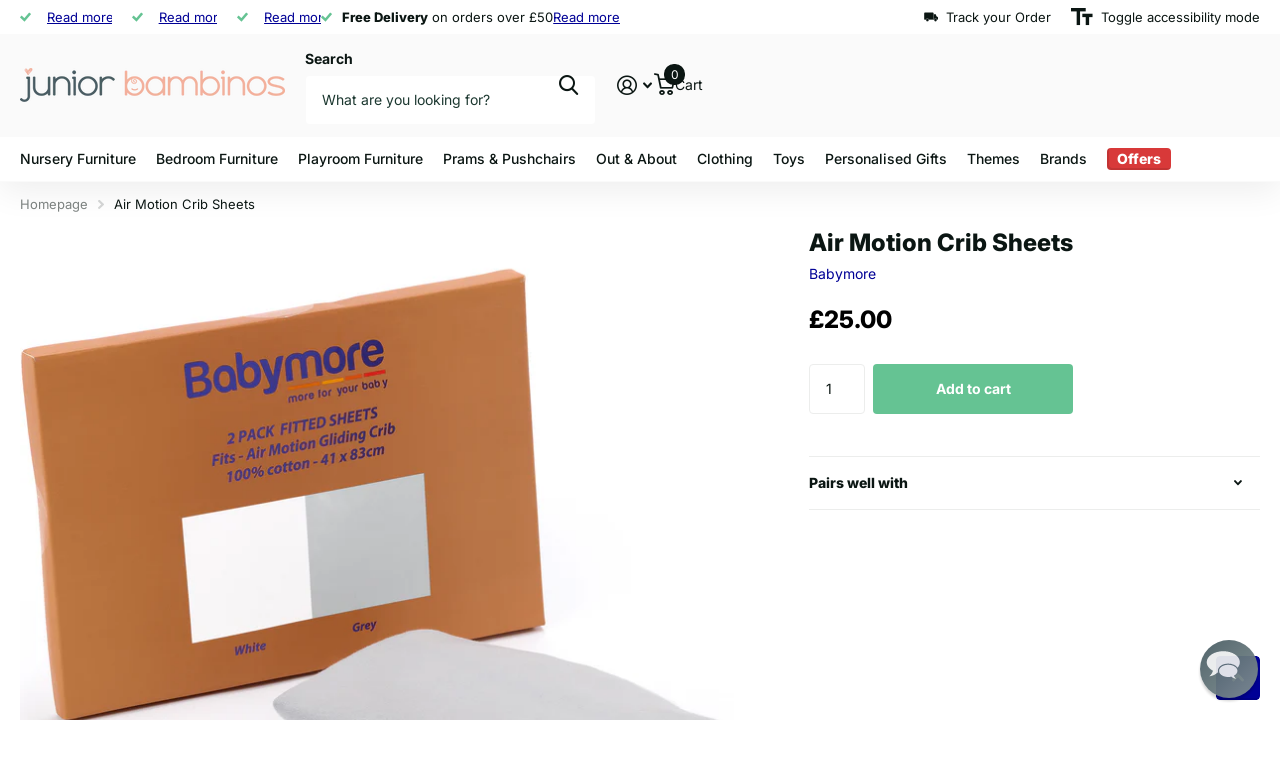

--- FILE ---
content_type: text/javascript; charset=utf-8
request_url: https://juniorbambinos.com/web-pixels@7cecd0b6w90c54c6cpe92089d5m57a67346/web-pixel-70975712@18031546ee651571ed29edbe71a3550b/sandbox/worker.modern.js
body_size: -552
content:
importScripts('https://juniorbambinos.com/cdn/wpm/s7cecd0b6w90c54c6cpe92089d5m57a67346m.js');
globalThis.shopify = self.webPixelsManager.createShopifyExtend('70975712', 'APP');
importScripts('/web-pixels/strict/app/web-pixel-70975712@18031546ee651571ed29edbe71a3550b.js');


--- FILE ---
content_type: text/javascript; charset=utf-8
request_url: https://juniorbambinos.com/web-pixels@7cecd0b6w90c54c6cpe92089d5m57a67346/web-pixel-396034272@22e92c2ad45662f435e4801458fb78cc/sandbox/worker.modern.js
body_size: -655
content:
importScripts('https://juniorbambinos.com/cdn/wpm/s7cecd0b6w90c54c6cpe92089d5m57a67346m.js');
globalThis.shopify = self.webPixelsManager.createShopifyExtend('396034272', 'APP');
importScripts('/web-pixels/strict/app/web-pixel-396034272@22e92c2ad45662f435e4801458fb78cc.js');
